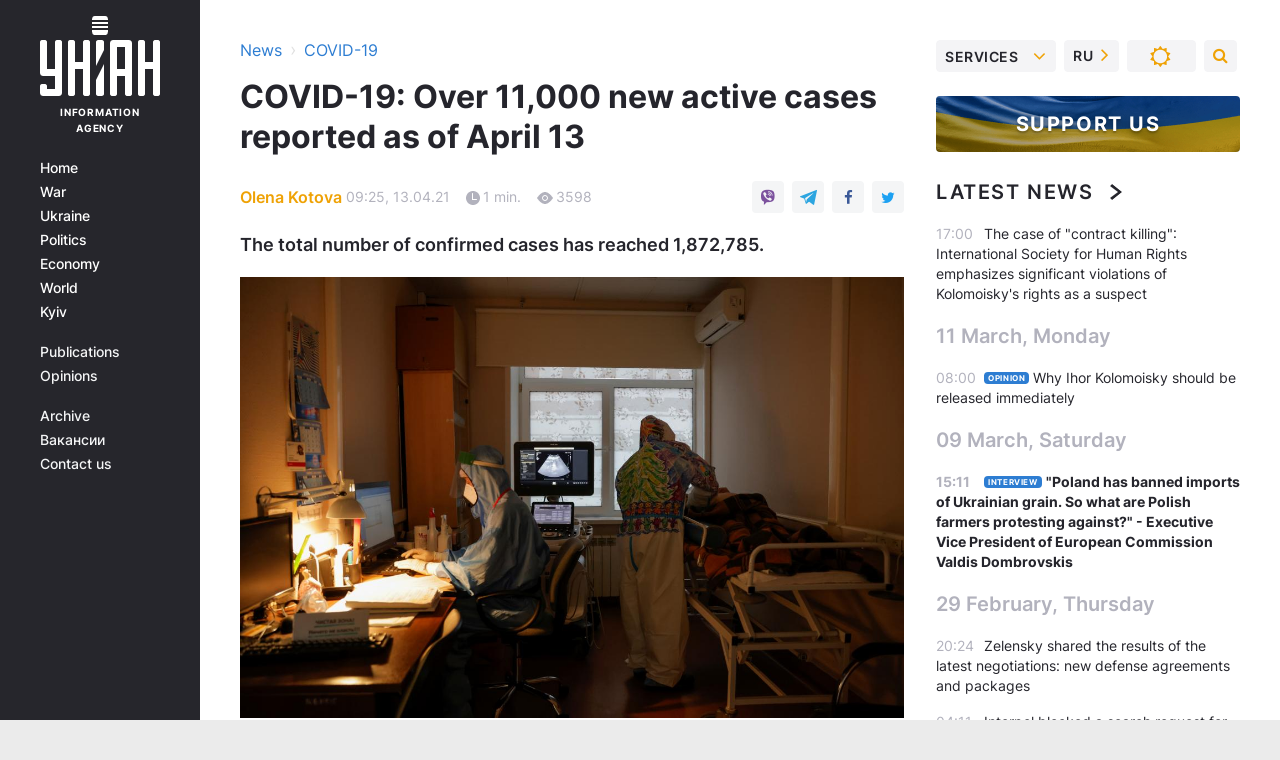

--- FILE ---
content_type: text/html; charset=utf-8
request_url: https://www.google.com/recaptcha/api2/aframe
body_size: 269
content:
<!DOCTYPE HTML><html><head><meta http-equiv="content-type" content="text/html; charset=UTF-8"></head><body><script nonce="_U5Hc3lkW0vIP0GCNfG-aA">/** Anti-fraud and anti-abuse applications only. See google.com/recaptcha */ try{var clients={'sodar':'https://pagead2.googlesyndication.com/pagead/sodar?'};window.addEventListener("message",function(a){try{if(a.source===window.parent){var b=JSON.parse(a.data);var c=clients[b['id']];if(c){var d=document.createElement('img');d.src=c+b['params']+'&rc='+(localStorage.getItem("rc::a")?sessionStorage.getItem("rc::b"):"");window.document.body.appendChild(d);sessionStorage.setItem("rc::e",parseInt(sessionStorage.getItem("rc::e")||0)+1);localStorage.setItem("rc::h",'1768744007284');}}}catch(b){}});window.parent.postMessage("_grecaptcha_ready", "*");}catch(b){}</script></body></html>

--- FILE ---
content_type: application/javascript; charset=utf-8
request_url: https://fundingchoicesmessages.google.com/f/AGSKWxWDyuNFNoZtGt6YWFk1H9LfftE7Zr8r9uBjXxahHkCyK3qg_4wG9RqwCaWE392MCg2FdDexHClNDC_-D7d3iu97F4-LzQgQwr0P7yDzGwxGQCAtCEF_aZaoiI7OTsEgf6hw8H4C6208KD0yX45WZ788VWi0Uw5vXbiyjbaSc-VSMWLI-ffg0f_E6w==/_/dlfeatads./bottomads./ads.js?/1afr.php?/PageTopAD.
body_size: -1290
content:
window['5151f21e-c1b0-4302-86a8-4da1cb2ab396'] = true;